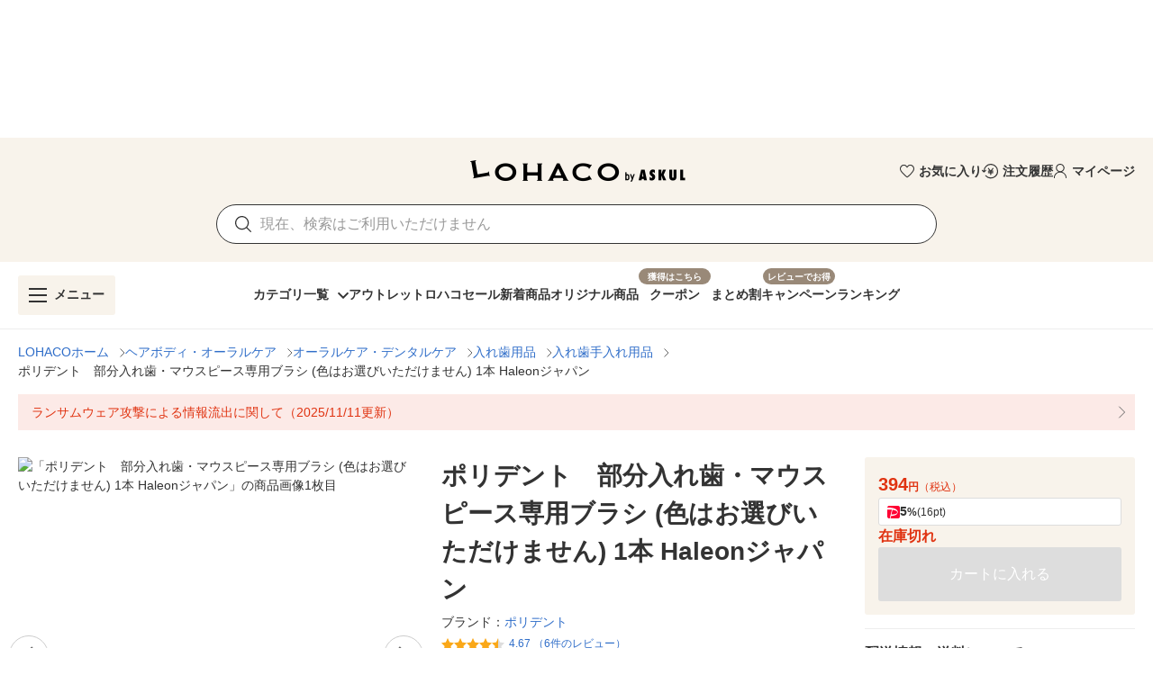

--- FILE ---
content_type: text/css
request_url: https://s.yimg.jp/images/lohaco/store/h-lohaco/item/css/itemdetail_temp.css
body_size: 599
content:
#lohaco_itmdtl .inner p img{width:100%;}
#lohaco_itmdtl .inner .content{margin:0 auto 15%;}

	
#lohaco_itmdtl .inner .content .detailTitle img{}
#lohaco_itmdtl .inner .content .detailTxt{font-size: 16px; font-weight: 600; line-height: 1.2; margin-bottom: 15px; padding-top: 15px; border-bottom: solid 2px #000; padding-bottom: 5px;}
/* ボタン → */
#lohaco_itmdtl .inner .content .detailBtn { background: #aaa; text-align: center;width: 80%; border-radius: 40px; position: relative; margin: 4% auto; line-height: 1.2;}
#lohaco_itmdtl .inner .content .detailBtn:hover{opacity:0.7;}
#lohaco_itmdtl .inner .content .detailBtn a{ color: #fff; font-size: 14px; letter-spacing: 0.1em; display: flex; justify-content: center; align-items: center; height: 65px;text-decoration: none; font-weight: 600;}
#lohaco_itmdtl .inner .content .detailBtn::before { content: ''; display: inline-block; position: absolute; right: 7%; top: 42%; width: 10px; height: 10px; border-bottom: 2px solid #fff; border-right: 2px solid #fff; transform: rotateZ(-45deg);}
#lohaco_itmdtl .inner .content .detailBtn::after { content: ''; position: absolute; display: inline-block; right: 7%; top: 48%; width: 12px; height: 2px; background: #fff;}
	
#lohaco_itmdtl .inner .content p{text-align:center;}
#lohaco_itmdtl .inner .content ul{margin-bottom: 4%;list-style-type: none;padding: 0; display: flex; flex-wrap: wrap;}
#lohaco_itmdtl .inner .content ul li {width: 48%;margin-bottom: 5%;margin-right: 4%; background-color: #f8f8f8; padding: 2%;}
#lohaco_itmdtl .inner .content ul li:nth-child(2n) {margin-right: 0;}
#lohaco_itmdtl .inner .content ul li a{font-size: 14px;}
#lohaco_itmdtl .inner .content ul li img{width:100%;}
#lohaco_itmdtl .inner .content ul li span{line-height:1.7;overflow:hidden;font-size:2.5vw;margin:0 auto 10px;}
#lohaco_itmdtl .inner .content ul li span.txt{display: -webkit-box;color:#000;}

/* ====== PC Style ====== */
@media screen and (min-width: 992px) {
#lohaco_itmdtl .inner p{margin:0 auto 30px;}
#lohaco_itmdtl .inner .content{width:960px;margin:0 auto;}

#lohaco_itmdtl .inner .content .detailTxt{font-size: 18px; font-weight: 600; margin: 10px auto 20px;}
	
#lohaco_itmdtl .inner .content .detailBtn{ width: 480px; margin: 20px auto 60px;}
#lohaco_itmdtl .inner .content .detailBtn a {font-size: 16px; color: #fff;}
#lohaco_itmdtl .inner .content .detailBtn::before { right: 6%; top: 40%; width: 13px; height: 13px; border-bottom: 3px solid #fff; border-right: 3px solid #fff;}
#lohaco_itmdtl .inner .content .detailBtn::after { right: 6%; top: 47%; width: 16px; height: 3px; background: #fff;}
	
#lohaco_itmdtl .inner .content ul{margin-bottom: 20px;}
#lohaco_itmdtl .inner .content ul li {width: 23.5%;margin-right: 2%;margin-bottom: 30px;padding: 1%;}
#lohaco_itmdtl .inner .content ul li:nth-child(2n) {margin-right: 2%;}
#lohaco_itmdtl .inner .content ul li:nth-child(4n) {margin-right: 0;}
#lohaco_itmdtl .inner .content ul li span{display:block;line-height:1.8;font-size:14px;}
}